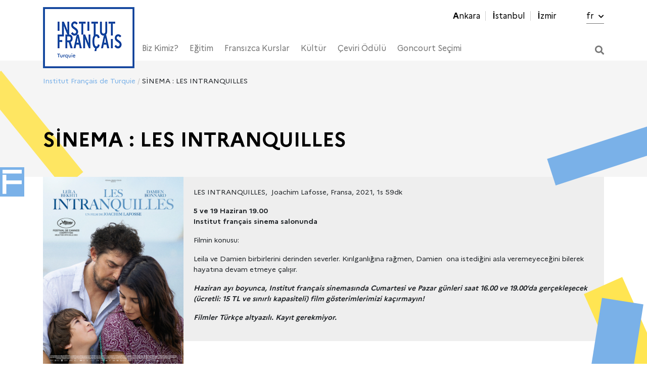

--- FILE ---
content_type: text/html; charset=UTF-8
request_url: https://www.ifturquie.org/etkinlik/sinema-les-intranquilles-2/
body_size: 18244
content:
<!doctype html>
<html lang="tr-TR">
<head>
<meta charset="UTF-8">
<meta name="viewport" content="width=device-width, initial-scale=1">
<link rel="profile" href="https://gmpg.org/xfn/11">
<link rel="stylesheet" href="https://use.fontawesome.com/releases/v5.0.13/css/all.css" integrity="sha384-DNOHZ68U8hZfKXOrtjWvjxusGo9WQnrNx2sqG0tfsghAvtVlRW3tvkXWZh58N9jp" crossorigin="anonymous">
<link rel="stylesheet" href="https://cdnjs.cloudflare.com/ajax/libs/jQuery.mmenu/6.1.8/jquery.mmenu.all.css" integrity="sha256-4ExdXKLnZVGl1rUhEn3OpfmkME/hWJxteiwl5k0I2q0=" crossorigin="anonymous" />
<title>SİNEMA : LES INTRANQUILLES &#8211; Institut Français de Turquie</title>
<meta name='robots' content='max-image-preview:large' />
<style>img:is([sizes="auto" i], [sizes^="auto," i]) { contain-intrinsic-size: 3000px 1500px }</style>
<link rel="alternate" hreflang="fr" href="https://www.ifturquie.org/fr/etkinlik/cinema-les-intranquilles-2/" />
<link rel="alternate" hreflang="tr" href="https://www.ifturquie.org/etkinlik/sinema-les-intranquilles-2/" />
<link rel="alternate" hreflang="x-default" href="https://www.ifturquie.org/etkinlik/sinema-les-intranquilles-2/" />
<link rel='dns-prefetch' href='//cdn.jsdelivr.net' />
<!-- <link rel='stylesheet' id='wp-block-library-css' href='https://www.ifturquie.org/wp-includes/css/dist/block-library/style.min.css?ver=6.8.3' type='text/css' media='all' /> -->
<link rel="stylesheet" type="text/css" href="//www.ifturquie.org/wp-content/cache/wpfc-minified/lns57j1h/43vux.css" media="all"/>
<style id='classic-theme-styles-inline-css' type='text/css'>
/*! This file is auto-generated */
.wp-block-button__link{color:#fff;background-color:#32373c;border-radius:9999px;box-shadow:none;text-decoration:none;padding:calc(.667em + 2px) calc(1.333em + 2px);font-size:1.125em}.wp-block-file__button{background:#32373c;color:#fff;text-decoration:none}
</style>
<!-- <link rel='stylesheet' id='h5ap-audioplayer-style-css' href='https://www.ifturquie.org/wp-content/plugins/html5-audio-player/build/blocks/audioplayer/view.css?ver=2.5.0' type='text/css' media='all' /> -->
<!-- <link rel='stylesheet' id='h5ap-radio-player-style-css' href='https://www.ifturquie.org/wp-content/plugins/html5-audio-player/build/blocks/radio-player/view.css?ver=2.5.0' type='text/css' media='all' /> -->
<!-- <link rel='stylesheet' id='bplugins-plyrio-css' href='https://www.ifturquie.org/wp-content/plugins/html5-audio-player/assets/css/plyr-v3.7.2.css?ver=3.7.2' type='text/css' media='all' /> -->
<link rel="stylesheet" type="text/css" href="//www.ifturquie.org/wp-content/cache/wpfc-minified/qhc362lz/43vux.css" media="all"/>
<style id='global-styles-inline-css' type='text/css'>
:root{--wp--preset--aspect-ratio--square: 1;--wp--preset--aspect-ratio--4-3: 4/3;--wp--preset--aspect-ratio--3-4: 3/4;--wp--preset--aspect-ratio--3-2: 3/2;--wp--preset--aspect-ratio--2-3: 2/3;--wp--preset--aspect-ratio--16-9: 16/9;--wp--preset--aspect-ratio--9-16: 9/16;--wp--preset--color--black: #000000;--wp--preset--color--cyan-bluish-gray: #abb8c3;--wp--preset--color--white: #ffffff;--wp--preset--color--pale-pink: #f78da7;--wp--preset--color--vivid-red: #cf2e2e;--wp--preset--color--luminous-vivid-orange: #ff6900;--wp--preset--color--luminous-vivid-amber: #fcb900;--wp--preset--color--light-green-cyan: #7bdcb5;--wp--preset--color--vivid-green-cyan: #00d084;--wp--preset--color--pale-cyan-blue: #8ed1fc;--wp--preset--color--vivid-cyan-blue: #0693e3;--wp--preset--color--vivid-purple: #9b51e0;--wp--preset--gradient--vivid-cyan-blue-to-vivid-purple: linear-gradient(135deg,rgba(6,147,227,1) 0%,rgb(155,81,224) 100%);--wp--preset--gradient--light-green-cyan-to-vivid-green-cyan: linear-gradient(135deg,rgb(122,220,180) 0%,rgb(0,208,130) 100%);--wp--preset--gradient--luminous-vivid-amber-to-luminous-vivid-orange: linear-gradient(135deg,rgba(252,185,0,1) 0%,rgba(255,105,0,1) 100%);--wp--preset--gradient--luminous-vivid-orange-to-vivid-red: linear-gradient(135deg,rgba(255,105,0,1) 0%,rgb(207,46,46) 100%);--wp--preset--gradient--very-light-gray-to-cyan-bluish-gray: linear-gradient(135deg,rgb(238,238,238) 0%,rgb(169,184,195) 100%);--wp--preset--gradient--cool-to-warm-spectrum: linear-gradient(135deg,rgb(74,234,220) 0%,rgb(151,120,209) 20%,rgb(207,42,186) 40%,rgb(238,44,130) 60%,rgb(251,105,98) 80%,rgb(254,248,76) 100%);--wp--preset--gradient--blush-light-purple: linear-gradient(135deg,rgb(255,206,236) 0%,rgb(152,150,240) 100%);--wp--preset--gradient--blush-bordeaux: linear-gradient(135deg,rgb(254,205,165) 0%,rgb(254,45,45) 50%,rgb(107,0,62) 100%);--wp--preset--gradient--luminous-dusk: linear-gradient(135deg,rgb(255,203,112) 0%,rgb(199,81,192) 50%,rgb(65,88,208) 100%);--wp--preset--gradient--pale-ocean: linear-gradient(135deg,rgb(255,245,203) 0%,rgb(182,227,212) 50%,rgb(51,167,181) 100%);--wp--preset--gradient--electric-grass: linear-gradient(135deg,rgb(202,248,128) 0%,rgb(113,206,126) 100%);--wp--preset--gradient--midnight: linear-gradient(135deg,rgb(2,3,129) 0%,rgb(40,116,252) 100%);--wp--preset--font-size--small: 13px;--wp--preset--font-size--medium: 20px;--wp--preset--font-size--large: 36px;--wp--preset--font-size--x-large: 42px;--wp--preset--spacing--20: 0.44rem;--wp--preset--spacing--30: 0.67rem;--wp--preset--spacing--40: 1rem;--wp--preset--spacing--50: 1.5rem;--wp--preset--spacing--60: 2.25rem;--wp--preset--spacing--70: 3.38rem;--wp--preset--spacing--80: 5.06rem;--wp--preset--shadow--natural: 6px 6px 9px rgba(0, 0, 0, 0.2);--wp--preset--shadow--deep: 12px 12px 50px rgba(0, 0, 0, 0.4);--wp--preset--shadow--sharp: 6px 6px 0px rgba(0, 0, 0, 0.2);--wp--preset--shadow--outlined: 6px 6px 0px -3px rgba(255, 255, 255, 1), 6px 6px rgba(0, 0, 0, 1);--wp--preset--shadow--crisp: 6px 6px 0px rgba(0, 0, 0, 1);}:where(.is-layout-flex){gap: 0.5em;}:where(.is-layout-grid){gap: 0.5em;}body .is-layout-flex{display: flex;}.is-layout-flex{flex-wrap: wrap;align-items: center;}.is-layout-flex > :is(*, div){margin: 0;}body .is-layout-grid{display: grid;}.is-layout-grid > :is(*, div){margin: 0;}:where(.wp-block-columns.is-layout-flex){gap: 2em;}:where(.wp-block-columns.is-layout-grid){gap: 2em;}:where(.wp-block-post-template.is-layout-flex){gap: 1.25em;}:where(.wp-block-post-template.is-layout-grid){gap: 1.25em;}.has-black-color{color: var(--wp--preset--color--black) !important;}.has-cyan-bluish-gray-color{color: var(--wp--preset--color--cyan-bluish-gray) !important;}.has-white-color{color: var(--wp--preset--color--white) !important;}.has-pale-pink-color{color: var(--wp--preset--color--pale-pink) !important;}.has-vivid-red-color{color: var(--wp--preset--color--vivid-red) !important;}.has-luminous-vivid-orange-color{color: var(--wp--preset--color--luminous-vivid-orange) !important;}.has-luminous-vivid-amber-color{color: var(--wp--preset--color--luminous-vivid-amber) !important;}.has-light-green-cyan-color{color: var(--wp--preset--color--light-green-cyan) !important;}.has-vivid-green-cyan-color{color: var(--wp--preset--color--vivid-green-cyan) !important;}.has-pale-cyan-blue-color{color: var(--wp--preset--color--pale-cyan-blue) !important;}.has-vivid-cyan-blue-color{color: var(--wp--preset--color--vivid-cyan-blue) !important;}.has-vivid-purple-color{color: var(--wp--preset--color--vivid-purple) !important;}.has-black-background-color{background-color: var(--wp--preset--color--black) !important;}.has-cyan-bluish-gray-background-color{background-color: var(--wp--preset--color--cyan-bluish-gray) !important;}.has-white-background-color{background-color: var(--wp--preset--color--white) !important;}.has-pale-pink-background-color{background-color: var(--wp--preset--color--pale-pink) !important;}.has-vivid-red-background-color{background-color: var(--wp--preset--color--vivid-red) !important;}.has-luminous-vivid-orange-background-color{background-color: var(--wp--preset--color--luminous-vivid-orange) !important;}.has-luminous-vivid-amber-background-color{background-color: var(--wp--preset--color--luminous-vivid-amber) !important;}.has-light-green-cyan-background-color{background-color: var(--wp--preset--color--light-green-cyan) !important;}.has-vivid-green-cyan-background-color{background-color: var(--wp--preset--color--vivid-green-cyan) !important;}.has-pale-cyan-blue-background-color{background-color: var(--wp--preset--color--pale-cyan-blue) !important;}.has-vivid-cyan-blue-background-color{background-color: var(--wp--preset--color--vivid-cyan-blue) !important;}.has-vivid-purple-background-color{background-color: var(--wp--preset--color--vivid-purple) !important;}.has-black-border-color{border-color: var(--wp--preset--color--black) !important;}.has-cyan-bluish-gray-border-color{border-color: var(--wp--preset--color--cyan-bluish-gray) !important;}.has-white-border-color{border-color: var(--wp--preset--color--white) !important;}.has-pale-pink-border-color{border-color: var(--wp--preset--color--pale-pink) !important;}.has-vivid-red-border-color{border-color: var(--wp--preset--color--vivid-red) !important;}.has-luminous-vivid-orange-border-color{border-color: var(--wp--preset--color--luminous-vivid-orange) !important;}.has-luminous-vivid-amber-border-color{border-color: var(--wp--preset--color--luminous-vivid-amber) !important;}.has-light-green-cyan-border-color{border-color: var(--wp--preset--color--light-green-cyan) !important;}.has-vivid-green-cyan-border-color{border-color: var(--wp--preset--color--vivid-green-cyan) !important;}.has-pale-cyan-blue-border-color{border-color: var(--wp--preset--color--pale-cyan-blue) !important;}.has-vivid-cyan-blue-border-color{border-color: var(--wp--preset--color--vivid-cyan-blue) !important;}.has-vivid-purple-border-color{border-color: var(--wp--preset--color--vivid-purple) !important;}.has-vivid-cyan-blue-to-vivid-purple-gradient-background{background: var(--wp--preset--gradient--vivid-cyan-blue-to-vivid-purple) !important;}.has-light-green-cyan-to-vivid-green-cyan-gradient-background{background: var(--wp--preset--gradient--light-green-cyan-to-vivid-green-cyan) !important;}.has-luminous-vivid-amber-to-luminous-vivid-orange-gradient-background{background: var(--wp--preset--gradient--luminous-vivid-amber-to-luminous-vivid-orange) !important;}.has-luminous-vivid-orange-to-vivid-red-gradient-background{background: var(--wp--preset--gradient--luminous-vivid-orange-to-vivid-red) !important;}.has-very-light-gray-to-cyan-bluish-gray-gradient-background{background: var(--wp--preset--gradient--very-light-gray-to-cyan-bluish-gray) !important;}.has-cool-to-warm-spectrum-gradient-background{background: var(--wp--preset--gradient--cool-to-warm-spectrum) !important;}.has-blush-light-purple-gradient-background{background: var(--wp--preset--gradient--blush-light-purple) !important;}.has-blush-bordeaux-gradient-background{background: var(--wp--preset--gradient--blush-bordeaux) !important;}.has-luminous-dusk-gradient-background{background: var(--wp--preset--gradient--luminous-dusk) !important;}.has-pale-ocean-gradient-background{background: var(--wp--preset--gradient--pale-ocean) !important;}.has-electric-grass-gradient-background{background: var(--wp--preset--gradient--electric-grass) !important;}.has-midnight-gradient-background{background: var(--wp--preset--gradient--midnight) !important;}.has-small-font-size{font-size: var(--wp--preset--font-size--small) !important;}.has-medium-font-size{font-size: var(--wp--preset--font-size--medium) !important;}.has-large-font-size{font-size: var(--wp--preset--font-size--large) !important;}.has-x-large-font-size{font-size: var(--wp--preset--font-size--x-large) !important;}
:where(.wp-block-post-template.is-layout-flex){gap: 1.25em;}:where(.wp-block-post-template.is-layout-grid){gap: 1.25em;}
:where(.wp-block-columns.is-layout-flex){gap: 2em;}:where(.wp-block-columns.is-layout-grid){gap: 2em;}
:root :where(.wp-block-pullquote){font-size: 1.5em;line-height: 1.6;}
</style>
<!-- <link rel='stylesheet' id='h5ap-public-css' href='https://www.ifturquie.org/wp-content/plugins/html5-audio-player/assets/css/style.css?ver=2.5.1' type='text/css' media='all' /> -->
<!-- <link rel='stylesheet' id='contact-form-7-css' href='https://www.ifturquie.org/wp-content/plugins/contact-form-7/includes/css/styles.css?ver=6.1.3' type='text/css' media='all' /> -->
<!-- <link rel='stylesheet' id='woocommerce-layout-css' href='https://www.ifturquie.org/wp-content/plugins/woocommerce/assets/css/woocommerce-layout.css?ver=10.3.7' type='text/css' media='all' /> -->
<link rel="stylesheet" type="text/css" href="//www.ifturquie.org/wp-content/cache/wpfc-minified/8av3b431/43vux.css" media="all"/>
<!-- <link rel='stylesheet' id='woocommerce-smallscreen-css' href='https://www.ifturquie.org/wp-content/plugins/woocommerce/assets/css/woocommerce-smallscreen.css?ver=10.3.7' type='text/css' media='only screen and (max-width: 768px)' /> -->
<link rel="stylesheet" type="text/css" href="//www.ifturquie.org/wp-content/cache/wpfc-minified/mbw9y9rg/43vux.css" media="only screen and (max-width: 768px)"/>
<!-- <link rel='stylesheet' id='woocommerce-general-css' href='https://www.ifturquie.org/wp-content/plugins/woocommerce/assets/css/woocommerce.css?ver=10.3.7' type='text/css' media='all' /> -->
<link rel="stylesheet" type="text/css" href="//www.ifturquie.org/wp-content/cache/wpfc-minified/8trre9wu/43vux.css" media="all"/>
<style id='woocommerce-inline-inline-css' type='text/css'>
.woocommerce form .form-row .required { visibility: visible; }
</style>
<!-- <link rel='stylesheet' id='qtip2css-css' href='https://www.ifturquie.org/wp-content/plugins/wordpress-tooltips/js/qtip2/jquery.qtip.min.css?ver=6.8.3' type='text/css' media='all' /> -->
<!-- <link rel='stylesheet' id='directorycss-css' href='https://www.ifturquie.org/wp-content/plugins/wordpress-tooltips/js/jdirectory/directory.min.css?ver=6.8.3' type='text/css' media='all' /> -->
<!-- <link rel='stylesheet' id='brands-styles-css' href='https://www.ifturquie.org/wp-content/plugins/woocommerce/assets/css/brands.css?ver=10.3.7' type='text/css' media='all' /> -->
<!-- <link rel='stylesheet' id='ifturquie-style-css' href='https://www.ifturquie.org/wp-content/themes/ifturquie/style.css?ver=7.1.6' type='text/css' media='all' /> -->
<!-- <link rel='stylesheet' id='stylev2-css' href='https://www.ifturquie.org/wp-content/themes/ifturquie/style_v2.css?ver=2.1.4' type='text/css' media='all' /> -->
<!-- <link rel='stylesheet' id='sergi-css' href='https://www.ifturquie.org/wp-content/themes/ifturquie/sergi.css?ver=2.1.1' type='text/css' media='all' /> -->
<link rel="stylesheet" type="text/css" href="//www.ifturquie.org/wp-content/cache/wpfc-minified/qa62kuug/43vux.css" media="all"/>
<link rel='stylesheet' id='featherlight-css' href='//cdn.jsdelivr.net/npm/featherlight@1.7.14/release/featherlight.min.css?ver=1.7.14' type='text/css' media='all' />
<!-- <link rel='stylesheet' id='popup_modal-css' href='https://www.ifturquie.org/wp-content/plugins/popup-modal/popup-modal.css?ver=6.8.3' type='text/css' media='all' /> -->
<link rel="stylesheet" type="text/css" href="//www.ifturquie.org/wp-content/cache/wpfc-minified/l1k8j4yt/43vux.css" media="all"/>
<script src='//www.ifturquie.org/wp-content/cache/wpfc-minified/9605bbox/43vux.js' type="text/javascript"></script>
<!-- <script type="text/javascript" src="https://www.ifturquie.org/wp-includes/js/jquery/jquery.min.js?ver=3.7.1" id="jquery-core-js"></script> -->
<!-- <script type="text/javascript" src="https://www.ifturquie.org/wp-includes/js/jquery/jquery-migrate.min.js?ver=3.4.1" id="jquery-migrate-js"></script> -->
<!-- <script type="text/javascript" src="https://www.ifturquie.org/wp-content/plugins/woocommerce/assets/js/jquery-blockui/jquery.blockUI.min.js?ver=2.7.0-wc.10.3.7" id="wc-jquery-blockui-js" data-wp-strategy="defer"></script> -->
<script type="text/javascript" id="wc-add-to-cart-js-extra">
/* <![CDATA[ */
var wc_add_to_cart_params = {"ajax_url":"\/wp-admin\/admin-ajax.php","wc_ajax_url":"\/?wc-ajax=%%endpoint%%","i18n_view_cart":"Sepetim","cart_url":"https:\/\/www.ifturquie.org\/sepet-2\/","is_cart":"","cart_redirect_after_add":"no"};
/* ]]> */
</script>
<script src='//www.ifturquie.org/wp-content/cache/wpfc-minified/d33jk4ld/43vux.js' type="text/javascript"></script>
<!-- <script type="text/javascript" src="https://www.ifturquie.org/wp-content/plugins/woocommerce/assets/js/frontend/add-to-cart.min.js?ver=10.3.7" id="wc-add-to-cart-js" data-wp-strategy="defer"></script> -->
<!-- <script type="text/javascript" src="https://www.ifturquie.org/wp-content/plugins/woocommerce/assets/js/js-cookie/js.cookie.min.js?ver=2.1.4-wc.10.3.7" id="wc-js-cookie-js" defer="defer" data-wp-strategy="defer"></script> -->
<script type="text/javascript" id="woocommerce-js-extra">
/* <![CDATA[ */
var woocommerce_params = {"ajax_url":"\/wp-admin\/admin-ajax.php","wc_ajax_url":"\/?wc-ajax=%%endpoint%%","i18n_password_show":"\u015eifreyi g\u00f6ster","i18n_password_hide":"\u015eifreyi gizle"};
/* ]]> */
</script>
<script src='//www.ifturquie.org/wp-content/cache/wpfc-minified/mjqq4ij4/43vux.js' type="text/javascript"></script>
<!-- <script type="text/javascript" src="https://www.ifturquie.org/wp-content/plugins/woocommerce/assets/js/frontend/woocommerce.min.js?ver=10.3.7" id="woocommerce-js" defer="defer" data-wp-strategy="defer"></script> -->
<!-- <script type="text/javascript" src="https://www.ifturquie.org/wp-content/plugins/wordpress-tooltips/js/qtip2/jquery.qtip.min.js?ver=6.8.3" id="qtip2js-js"></script> -->
<!-- <script type="text/javascript" src="https://www.ifturquie.org/wp-content/plugins/wordpress-tooltips/js/jdirectory/jquery.directory.min.js?ver=6.8.3" id="directoryjs-js"></script> -->
<!-- <script type="text/javascript" src="https://www.ifturquie.org/wp-content/plugins/js_composer/assets/js/vendors/woocommerce-add-to-cart.js?ver=8.4.1" id="vc_woocommerce-add-to-cart-js-js"></script> -->
<script></script><link rel="https://api.w.org/" href="https://www.ifturquie.org/wp-json/" /><link rel="canonical" href="https://www.ifturquie.org/etkinlik/sinema-les-intranquilles-2/" />
<link rel="alternate" title="oEmbed (JSON)" type="application/json+oembed" href="https://www.ifturquie.org/wp-json/oembed/1.0/embed?url=https%3A%2F%2Fwww.ifturquie.org%2Fetkinlik%2Fsinema-les-intranquilles-2%2F" />
<link rel="alternate" title="oEmbed (XML)" type="text/xml+oembed" href="https://www.ifturquie.org/wp-json/oembed/1.0/embed?url=https%3A%2F%2Fwww.ifturquie.org%2Fetkinlik%2Fsinema-les-intranquilles-2%2F&#038;format=xml" />
<style>
.mejs-container:has(.plyr) {
height: auto;
background: transparent
}
.mejs-container:has(.plyr) .mejs-controls {
display: none
}
.h5ap_all {
--shadow-color: 197deg 32% 65%;
border-radius: 6px;
box-shadow: 0px 0px 9.6px hsl(var(--shadow-color)/.36), 0 1.7px 1.9px 0px hsl(var(--shadow-color)/.36), 0 4.3px 1.8px -1.7px hsl(var(--shadow-color)/.36), -0.1px 10.6px 11.9px -2.5px hsl(var(--shadow-color)/.36);
margin: 16px auto;
}
.h5ap_single_button {
height: 5050;
}
</style>
<style>
span.h5ap_single_button {
display: inline-flex;
justify-content: center;
align-items: center;
}
.h5ap_single_button span {
line-height: 0;
}
span#h5ap_single_button span svg {
cursor: pointer;
}
#skin_default .plyr__control,
#skin_default .plyr__time {
color: #4f5b5f			}
#skin_default .plyr__control:hover {
background: #1aafff;
color: #f5f5f5			}
#skin_default .plyr__controls {
background: #f5f5f5			}
#skin_default .plyr__controls__item input {
color: #1aafff			}
.plyr {
--plyr-color-main: #4f5b5f			}
/* Custom Css */
</style>
<meta name="generator" content="WPML ver:4.8.6 stt:4,53;" />
<script type="text/javascript">	
if(typeof jQuery=='undefined')
{
document.write('<'+'script src="https://www.ifturquie.org/wp-content/plugins//wordpress-tooltips/js/qtip/jquery.js" type="text/javascript"></'+'script>');
}
</script>
<script type="text/javascript">
function toolTips(whichID,theTipContent)
{
theTipContent = theTipContent.replace('[[[[[','');
theTipContent = theTipContent.replace(']]]]]','');
theTipContent = theTipContent.replace('@@@@','');
theTipContent = theTipContent.replace('####','');
theTipContent = theTipContent.replace('%%%%','');
theTipContent = theTipContent.replace('//##','');
theTipContent = theTipContent.replace('##]]','');
jQuery(whichID).qtip
(
{
content:
{
text:theTipContent,
},
style:
{
classes:' qtip-dark wordpress-tooltip-free qtip-rounded qtip-shadow '
},
position:
{
viewport: jQuery(window),
my: 'bottom center',
at: 'top center'
},
show:'mouseover',
hide: { fixed: true, delay: 200 }
}
)
}
</script>
<style type="text/css">
.tooltips_table .tooltipsall
{
border-bottom:none !important;
}
.tooltips_table span {
color: inherit !important;
}
.qtip-content .tooltipsall
{
border-bottom:none !important;
color: inherit !important;
}
.tooltipsincontent
{
border-bottom:2px dotted #888;	
}
.tooltipsPopupCreditLink a
{
color:gray;
}	
</style>
<style type="text/css">
.navitems a
{
text-decoration: none !important;
}
</style>
<noscript><style>.woocommerce-product-gallery{ opacity: 1 !important; }</style></noscript>
<!-- Meta Pixel Code -->
<script type='text/javascript'>
!function(f,b,e,v,n,t,s){if(f.fbq)return;n=f.fbq=function(){n.callMethod?
n.callMethod.apply(n,arguments):n.queue.push(arguments)};if(!f._fbq)f._fbq=n;
n.push=n;n.loaded=!0;n.version='2.0';n.queue=[];t=b.createElement(e);t.async=!0;
t.src=v;s=b.getElementsByTagName(e)[0];s.parentNode.insertBefore(t,s)}(window,
document,'script','https://connect.facebook.net/en_US/fbevents.js?v=next');
</script>
<!-- End Meta Pixel Code -->
<script type='text/javascript'>
var url = window.location.origin + '?ob=open-bridge';
fbq('set', 'openbridge', '1118647464972627', url);
</script>
<script type='text/javascript'>fbq('init', '1118647464972627', {}, {
"agent": "wordpress-6.8.3-3.0.16"
})</script><script type='text/javascript'>
fbq('track', 'PageView', []);
</script>
<!-- Meta Pixel Code -->
<noscript>
<img height="1" width="1" style="display:none" alt="fbpx"
src="https://www.facebook.com/tr?id=1118647464972627&ev=PageView&noscript=1" />
</noscript>
<!-- End Meta Pixel Code -->
<meta name="generator" content="Powered by WPBakery Page Builder - drag and drop page builder for WordPress."/>
<style type="text/css">.heading{width:10sec;}</style><link rel="icon" href="https://www.ifturquie.org/wp-content/uploads/2022/12/cropped-IF_Favicon-32x32.jpg" sizes="32x32" />
<link rel="icon" href="https://www.ifturquie.org/wp-content/uploads/2022/12/cropped-IF_Favicon-192x192.jpg" sizes="192x192" />
<link rel="apple-touch-icon" href="https://www.ifturquie.org/wp-content/uploads/2022/12/cropped-IF_Favicon-180x180.jpg" />
<meta name="msapplication-TileImage" content="https://www.ifturquie.org/wp-content/uploads/2022/12/cropped-IF_Favicon-270x270.jpg" />
<style type="text/css" id="wp-custom-css">
.hr h4
{
text-align: center;
}		</style>
<noscript><style> .wpb_animate_when_almost_visible { opacity: 1; }</style></noscript>    <script src="https://cdnjs.cloudflare.com/ajax/libs/jQuery.mmenu/6.1.8/jquery.mmenu.all.js"></script>
<script type="text/javascript">
jQuery(function ($) {
$('#kurslar').click(function(e) {
e.preventDefault();
if($('#kurslarpopup').hasClass('opened')){
$('#kurslarpopup').removeClass('opened');
} else {
$('#kurslarpopup').addClass('opened');
}
});
$('#diplomalar').click(function(e) {
e.preventDefault();
if($('#diplomalarpopup').hasClass('opened')){
$('#diplomalarpopup').removeClass('opened');
} else {
$('#diplomalarpopup').addClass('opened');
}
});
/*            $('li.kutuphaneler a').click(function(e) {
e.preventDefault();
if($('#kutuphanelerpopup').hasClass('opened')){
$('#kutuphanelerpopup').removeClass('opened');
} else {
$('#kutuphanelerpopup').addClass('opened');
}
});*/
$('.closepopup').click(function(e) {
e.preventDefault();
$('#kurslarpopup').removeClass('opened');
$('#diplomalarpopup').removeClass('opened');
$('#kutuphanelerpopup').removeClass('opened');
});
if($(window).width()<576) {
$('.home-slider').height($(window).height());
}
});
</script>
<style>
@media (max-width: 575.98px) {
.vc_custom_heading {
padding-left:20px !important;
}
}
</style>
<!-- <link rel='stylesheet' id='ifturquie-new-styles'  href='https://www.ifturquie.org/wp-content/themes/ifturquie/new-styles.css?ver=836556661' type='text/css' media='all' /> -->
<link rel="stylesheet" type="text/css" href="//www.ifturquie.org/wp-content/cache/wpfc-minified/88iwcrqv/43vux.css" media="all"/>
<!-- Begin Linktree conversion tracking code -->
<script>
(function (l, i, n, k, t, r, ee) {
l[t] = l[t] || function () { (l[t].q = l[t].q || []).push(arguments) },
l[t].l = 1 * new Date(); r = i.createElement(n); ee = i.getElementsByTagName(n)[0];
r.async = 1; r.src = k; ee.parentNode.insertBefore(r, ee)
})
(window, document, 'script', 'https://assets.production.linktr.ee/ltpixel/ltpix.min.js?t=' + 864e5*Math.ceil(new Date/864e5), 'lti')
</script>
<script>
lti('init', 'LTU-f440a39d-4910-4640-94d5-fa67140fea49')
lti('pageloaded')
</script>
<!-- End Linktree conversion tracking code -->
<meta name="facebook-domain-verification" content="8imeuob8fyz9lg45rcmwrhl46bfu7z" />
<!-- Google Tag Manager -->
<script>(function(w,d,s,l,i){w[l]=w[l]||[];w[l].push({'gtm.start':
new Date().getTime(),event:'gtm.js'});var f=d.getElementsByTagName(s)[0],
j=d.createElement(s),dl=l!='dataLayer'?'&l='+l:'';j.async=true;j.src=
'https://www.googletagmanager.com/gtm.js?id='+i+dl;f.parentNode.insertBefore(j,f);
})(window,document,'script','dataLayer','GTM-5JB66XLW');</script>
<!-- End Google Tag Manager -->
</head>
<body data-rsssl=1 class="wp-singular etkinlik-template-default single single-etkinlik postid-23746 wp-custom-logo wp-theme-ifturquie theme-ifturquie woocommerce-no-js no-sidebar lang-tr wpb-js-composer js-comp-ver-8.4.1 vc_responsive">
<!-- Google Tag Manager (noscript) -->
<noscript><iframe src="https://www.googletagmanager.com/ns.html?id=GTM-5JB66XLW"
height="0" width="0" style="display:none;visibility:hidden"></iframe></noscript>
<!-- End Google Tag Manager (noscript) -->
<div id="sticky-container">
<a id="sticky-tab"><img src="https://www.ifturquie.org/wp-content/themes/ifturquie/assets/img/f-pikto.png" class="pikto-f"></a>
<div id="sticky-menu">
<h2>Fransızca Kursları<br/><hr style="height:1px; border:0; width: 100%; background: rgba(255,255,255,.5); margin-bottom:0;"/></h2>
<ul>
<li><a href="https://www.ifturquie.org/ankara/kurslar/">ANKARA</a></li>
<li><a href="https://www.ifturquie.org/istanbul/kurslar/">İSTANBUL</a></li>
<li><a href="https://www.ifturquie.org/izmir/kurslar/">İZMİR</a></li>
</ul>
</div>
</div>
<div id="page" class="site">
<header>
<div class="container">
<div class="row flex-sm-wrap flex-md-nowrap justify-content-between align-items-center">
<div class="col-sm-12 col-md-12 col-lg-12">
<nav class="top-menu">
<ul>
<li id="menu-item-24" class="menu-item menu-item-type-post_type menu-item-object-page menu-item-24"><a href="https://www.ifturquie.org/ankara/">Ankara</a></li>
<li id="menu-item-16920" class="menu-item menu-item-type-post_type menu-item-object-page menu-item-16920"><a href="https://www.ifturquie.org/istanbul/">İstanbul</a></li>
<li id="menu-item-22" class="menu-item menu-item-type-post_type menu-item-object-page menu-item-22"><a href="https://www.ifturquie.org/izmir/">İzmir</a></li>
<li>
<a class="language" href="https://www.ifturquie.org/fr/etkinlik/cinema-les-intranquilles-2/">fr <i class="fas fa-chevron-down"></i></a>                            </li>
</ul>
</nav>
<nav class="main-menu">
<a href="https://www.ifturquie.org" class="logo">
<img src="https://www.ifturquie.org/wp-content/themes/ifturquie/assets/img/new/logo-new.png" alt="  SİNEMA : LES INTRANQUILLES" />
</a>
<div class="menu-ana-menu-container"><ul id="primary-menu" class="menu"><li id="menu-item-46" class="menu-item menu-item-type-post_type menu-item-object-page menu-item-has-children menu-item-46"><a href="https://www.ifturquie.org/biz-kimiz/">Biz Kimiz?</a>
<ul class="sub-menu">
<li id="menu-item-210" class="menu-item menu-item-type-post_type menu-item-object-page menu-item-210"><a href="https://www.ifturquie.org/biz-kimiz/gorev-ve-etkinlikler/">Görev ve Etkinlikler</a></li>
<li id="menu-item-1967" class="menu-item menu-item-type-post_type menu-item-object-page menu-item-1967"><a href="https://www.ifturquie.org/biz-kimiz/haberler/">Haberler</a></li>
<li id="menu-item-349" class="menu-item menu-item-type-post_type menu-item-object-page menu-item-349"><a href="https://www.ifturquie.org/biz-kimiz/ekip/">Ekip</a></li>
<li id="menu-item-365" class="menu-item menu-item-type-post_type menu-item-object-page menu-item-365"><a href="https://www.ifturquie.org/biz-kimiz/pratik-bilgiler/">Pratik Bilgiler</a></li>
<li id="menu-item-364" class="menu-item menu-item-type-post_type menu-item-object-page menu-item-364"><a href="https://www.ifturquie.org/biz-kimiz/is-ve-staj-olanaklari/">İş ve Staj Olanakları</a></li>
<li id="menu-item-16620" class="menu-item menu-item-type-post_type menu-item-object-page menu-item-16620"><a href="https://www.ifturquie.org/biz-kimiz/basin-odasi/">Basın Odası</a></li>
<li id="menu-item-43" class="menu-item menu-item-type-post_type menu-item-object-page menu-item-has-children menu-item-43"><a href="https://www.ifturquie.org/isbirligi/">İşbirliği</a>
<ul class="sub-menu">
<li id="menu-item-24783" class="menu-item menu-item-type-post_type menu-item-object-page menu-item-24783"><a href="https://www.ifturquie.org/fransizca-ve-egitim/egitsel-dilbilimsel-isbirlik/">Eğitsel ve dilbilimsel işbirliği</a></li>
<li id="menu-item-8965" class="menu-item menu-item-type-post_type menu-item-object-page menu-item-8965"><a href="https://www.ifturquie.org/isbirligi/bilimsel-isbirligi/">Bilimsel İşbirliği</a></li>
<li id="menu-item-9145" class="menu-item menu-item-type-post_type menu-item-object-page menu-item-9145"><a href="https://www.ifturquie.org/isbirligi/kulturel-isbirligi/">Kültürel İşbirliği</a></li>
</ul>
</li>
</ul>
</li>
<li id="menu-item-45" class="menu-item menu-item-type-post_type menu-item-object-page menu-item-has-children menu-item-45"><a href="https://www.ifturquie.org/fransizca-ve-egitim/">Eğitim</a>
<ul class="sub-menu">
<li id="menu-item-24782" class="menu-item menu-item-type-post_type menu-item-object-page menu-item-24782"><a href="https://www.ifturquie.org/fransizca-ve-egitim/egitsel-dilbilimsel-isbirlik/">Eğitsel ve dilbilimsel çift yönlü işbirliği</a></li>
<li id="menu-item-44" class="menu-item menu-item-type-post_type menu-item-object-page menu-item-has-children menu-item-44"><a href="https://www.ifturquie.org/fransada-egitim/">Fransa’da Eğitim</a>
<ul class="sub-menu">
<li id="menu-item-445" class="menu-item menu-item-type-post_type menu-item-object-page menu-item-445"><a href="https://www.ifturquie.org/fransada-egitim/campusfrance/">Campus France Türkiye</a></li>
<li id="menu-item-444" class="menu-item menu-item-type-post_type menu-item-object-page menu-item-444"><a href="https://www.ifturquie.org/fransada-egitim/france-alumni/">France Alumni</a></li>
<li id="menu-item-467" class="menu-item menu-item-type-post_type menu-item-object-page menu-item-has-children menu-item-467"><a href="https://www.ifturquie.org/fransada-egitim/burslar/">Burslar</a>
<ul class="sub-menu">
<li id="menu-item-466" class="menu-item menu-item-type-post_type menu-item-object-page menu-item-466"><a href="https://www.ifturquie.org/fransada-egitim/burslar/lisans/">Lisans</a></li>
<li id="menu-item-465" class="menu-item menu-item-type-post_type menu-item-object-page menu-item-465"><a href="https://www.ifturquie.org/fransada-egitim/burslar/master/">Master</a></li>
<li id="menu-item-483" class="menu-item menu-item-type-post_type menu-item-object-page menu-item-483"><a href="https://www.ifturquie.org/fransada-egitim/burslar/doktora/">Doktora / Post-Doktora / Araştırmacılar</a></li>
<li id="menu-item-22062" class="menu-item menu-item-type-post_type menu-item-object-page menu-item-22062"><a href="https://www.ifturquie.org/fransada-egitim/burslar/fransizca-ogretmenleri-fle-ve-dnl/">Fransızca öğretmenleri, FLE ve DNL</a></li>
</ul>
</li>
</ul>
</li>
<li id="menu-item-80" class="menu-item menu-item-type-post_type menu-item-object-page menu-item-80"><a href="https://www.ifturquie.org/fransizca-ve-egitim/yarisma-ve-etkinlikler/">Yarışma ve Etkinlikler</a></li>
<li id="menu-item-79" class="menu-item menu-item-type-post_type menu-item-object-page menu-item-79"><a href="https://www.ifturquie.org/fransizca-ve-egitim/formasyon/">Formasyon</a></li>
<li id="menu-item-25675" class="menu-item menu-item-type-post_type menu-item-object-kaynak menu-item-25675"><a href="https://www.ifturquie.org/kaynak/ogretmenler-icin-kaynaklar/">Öğretmenler için Kaynaklar</a></li>
<li id="menu-item-77" class="menu-item menu-item-type-post_type menu-item-object-page menu-item-77"><a href="https://www.ifturquie.org/fransizca-ve-egitim/alliance-francaise/">Alliance Française</a></li>
<li id="menu-item-76" class="menu-item menu-item-type-post_type menu-item-object-page menu-item-76"><a href="https://www.ifturquie.org/fransizca-ve-egitim/fransiz-egitim-kurumlari/">Fransız Eğitim Kurumları</a></li>
<li id="menu-item-75" class="menu-item menu-item-type-post_type menu-item-object-page menu-item-75"><a href="https://www.ifturquie.org/fransizca-ve-egitim/franceducation-etiketli-okullar/">FrancÉducation Etiketli Okullar</a></li>
<li id="menu-item-74" class="menu-item menu-item-type-post_type menu-item-object-page menu-item-74"><a href="https://www.ifturquie.org/fransizca-ve-egitim/galatasaray-universitesi/">Galatasaray Üniversitesi</a></li>
<li id="menu-item-73" class="menu-item menu-item-type-post_type menu-item-object-page menu-item-73"><a href="https://www.ifturquie.org/fransizca-ve-egitim/turkiyede-egitim/">Türkiye’de Eğitim</a></li>
<li id="menu-item-23040" class="menu-item menu-item-type-post_type menu-item-object-page menu-item-23040"><a href="https://www.ifturquie.org/fransizca-haritasi/">Fransızca Haritası</a></li>
</ul>
</li>
<li id="menu-item-17003" class="menu-item menu-item-type-custom menu-item-object-custom menu-item-has-children menu-item-17003"><a href="#0">Fransızca Kurslar</a>
<ul class="sub-menu">
<li id="menu-item-17004" class="menu-item menu-item-type-custom menu-item-object-custom menu-item-17004"><a href="/ankara/kurslar">Ankara</a></li>
<li id="menu-item-17005" class="menu-item menu-item-type-custom menu-item-object-custom menu-item-17005"><a href="/istanbul/kurslar">İstanbul</a></li>
<li id="menu-item-17006" class="menu-item menu-item-type-custom menu-item-object-custom menu-item-17006"><a href="/izmir/kurslar">İzmir</a></li>
</ul>
</li>
<li id="menu-item-42" class="menu-item menu-item-type-post_type menu-item-object-page menu-item-has-children menu-item-42"><a href="https://www.ifturquie.org/etkinlik-takvimi/">Kültür</a>
<ul class="sub-menu">
<li id="menu-item-36199" class="menu-item menu-item-type-post_type menu-item-object-page menu-item-36199"><a href="https://www.ifturquie.org/deniz-villalari/">Deniz Villaları</a></li>
<li id="menu-item-34666" class="menu-item menu-item-type-post_type menu-item-object-page menu-item-34666"><a href="https://www.ifturquie.org/cafe-turc-podcast/">Café Turc podcast</a></li>
<li id="menu-item-18929" class="menu-item menu-item-type-post_type menu-item-object-page menu-item-18929"><a href="https://www.ifturquie.org/acik-kartlar/">Açık Kartlar</a></li>
<li id="menu-item-18260" class="menu-item menu-item-type-post_type menu-item-object-page menu-item-18260"><a href="https://www.ifturquie.org/fransizsinemasihaftasi/">Fransız Sinema Haftası</a></li>
<li id="menu-item-18104" class="menu-item menu-item-type-custom menu-item-object-custom menu-item-18104"><a href="/sergiler">Çevrim içi Sergiler</a></li>
<li id="menu-item-27371" class="menu-item menu-item-type-post_type menu-item-object-page menu-item-27371"><a href="https://www.ifturquie.org/umut-notalari/">Umut Notaları</a></li>
<li id="menu-item-31517" class="menu-item menu-item-type-post_type menu-item-object-page menu-item-31517"><a href="https://www.ifturquie.org/tamart/">TamArt</a></li>
</ul>
</li>
<li id="menu-item-16530" class="menu-item menu-item-type-post_type menu-item-object-page menu-item-16530"><a href="https://www.ifturquie.org/fransizca-ceviri-odulu/">Çeviri Ödülü</a></li>
<li id="menu-item-29757" class="menu-item menu-item-type-post_type menu-item-object-page menu-item-29757"><a href="https://www.ifturquie.org/goncourt-secimi/">Goncourt Seçimi</a></li>
</ul></div>                        <a href="#mobilmenu" class="menu-toggle"><i class="fas fa-bars"></i></a>
<a href="#0" class="search-icon"><i class="fas fa-search"></i></a>
</nav>
<nav id="mobilmenu">
<div class="menu-ana-menu-container"><ul id="primary-menu" class="menu"><li class="menu-item menu-item-type-post_type menu-item-object-page menu-item-has-children menu-item-46"><a href="https://www.ifturquie.org/biz-kimiz/">Biz Kimiz?</a>
<ul class="sub-menu">
<li class="menu-item menu-item-type-post_type menu-item-object-page menu-item-210"><a href="https://www.ifturquie.org/biz-kimiz/gorev-ve-etkinlikler/">Görev ve Etkinlikler</a></li>
<li class="menu-item menu-item-type-post_type menu-item-object-page menu-item-1967"><a href="https://www.ifturquie.org/biz-kimiz/haberler/">Haberler</a></li>
<li class="menu-item menu-item-type-post_type menu-item-object-page menu-item-349"><a href="https://www.ifturquie.org/biz-kimiz/ekip/">Ekip</a></li>
<li class="menu-item menu-item-type-post_type menu-item-object-page menu-item-365"><a href="https://www.ifturquie.org/biz-kimiz/pratik-bilgiler/">Pratik Bilgiler</a></li>
<li class="menu-item menu-item-type-post_type menu-item-object-page menu-item-364"><a href="https://www.ifturquie.org/biz-kimiz/is-ve-staj-olanaklari/">İş ve Staj Olanakları</a></li>
<li class="menu-item menu-item-type-post_type menu-item-object-page menu-item-16620"><a href="https://www.ifturquie.org/biz-kimiz/basin-odasi/">Basın Odası</a></li>
<li class="menu-item menu-item-type-post_type menu-item-object-page menu-item-has-children menu-item-43"><a href="https://www.ifturquie.org/isbirligi/">İşbirliği</a>
<ul class="sub-menu">
<li class="menu-item menu-item-type-post_type menu-item-object-page menu-item-24783"><a href="https://www.ifturquie.org/fransizca-ve-egitim/egitsel-dilbilimsel-isbirlik/">Eğitsel ve dilbilimsel işbirliği</a></li>
<li class="menu-item menu-item-type-post_type menu-item-object-page menu-item-8965"><a href="https://www.ifturquie.org/isbirligi/bilimsel-isbirligi/">Bilimsel İşbirliği</a></li>
<li class="menu-item menu-item-type-post_type menu-item-object-page menu-item-9145"><a href="https://www.ifturquie.org/isbirligi/kulturel-isbirligi/">Kültürel İşbirliği</a></li>
</ul>
</li>
</ul>
</li>
<li class="menu-item menu-item-type-post_type menu-item-object-page menu-item-has-children menu-item-45"><a href="https://www.ifturquie.org/fransizca-ve-egitim/">Eğitim</a>
<ul class="sub-menu">
<li class="menu-item menu-item-type-post_type menu-item-object-page menu-item-24782"><a href="https://www.ifturquie.org/fransizca-ve-egitim/egitsel-dilbilimsel-isbirlik/">Eğitsel ve dilbilimsel çift yönlü işbirliği</a></li>
<li class="menu-item menu-item-type-post_type menu-item-object-page menu-item-has-children menu-item-44"><a href="https://www.ifturquie.org/fransada-egitim/">Fransa’da Eğitim</a>
<ul class="sub-menu">
<li class="menu-item menu-item-type-post_type menu-item-object-page menu-item-445"><a href="https://www.ifturquie.org/fransada-egitim/campusfrance/">Campus France Türkiye</a></li>
<li class="menu-item menu-item-type-post_type menu-item-object-page menu-item-444"><a href="https://www.ifturquie.org/fransada-egitim/france-alumni/">France Alumni</a></li>
<li class="menu-item menu-item-type-post_type menu-item-object-page menu-item-has-children menu-item-467"><a href="https://www.ifturquie.org/fransada-egitim/burslar/">Burslar</a>
<ul class="sub-menu">
<li class="menu-item menu-item-type-post_type menu-item-object-page menu-item-466"><a href="https://www.ifturquie.org/fransada-egitim/burslar/lisans/">Lisans</a></li>
<li class="menu-item menu-item-type-post_type menu-item-object-page menu-item-465"><a href="https://www.ifturquie.org/fransada-egitim/burslar/master/">Master</a></li>
<li class="menu-item menu-item-type-post_type menu-item-object-page menu-item-483"><a href="https://www.ifturquie.org/fransada-egitim/burslar/doktora/">Doktora / Post-Doktora / Araştırmacılar</a></li>
<li class="menu-item menu-item-type-post_type menu-item-object-page menu-item-22062"><a href="https://www.ifturquie.org/fransada-egitim/burslar/fransizca-ogretmenleri-fle-ve-dnl/">Fransızca öğretmenleri, FLE ve DNL</a></li>
</ul>
</li>
</ul>
</li>
<li class="menu-item menu-item-type-post_type menu-item-object-page menu-item-80"><a href="https://www.ifturquie.org/fransizca-ve-egitim/yarisma-ve-etkinlikler/">Yarışma ve Etkinlikler</a></li>
<li class="menu-item menu-item-type-post_type menu-item-object-page menu-item-79"><a href="https://www.ifturquie.org/fransizca-ve-egitim/formasyon/">Formasyon</a></li>
<li class="menu-item menu-item-type-post_type menu-item-object-kaynak menu-item-25675"><a href="https://www.ifturquie.org/kaynak/ogretmenler-icin-kaynaklar/">Öğretmenler için Kaynaklar</a></li>
<li class="menu-item menu-item-type-post_type menu-item-object-page menu-item-77"><a href="https://www.ifturquie.org/fransizca-ve-egitim/alliance-francaise/">Alliance Française</a></li>
<li class="menu-item menu-item-type-post_type menu-item-object-page menu-item-76"><a href="https://www.ifturquie.org/fransizca-ve-egitim/fransiz-egitim-kurumlari/">Fransız Eğitim Kurumları</a></li>
<li class="menu-item menu-item-type-post_type menu-item-object-page menu-item-75"><a href="https://www.ifturquie.org/fransizca-ve-egitim/franceducation-etiketli-okullar/">FrancÉducation Etiketli Okullar</a></li>
<li class="menu-item menu-item-type-post_type menu-item-object-page menu-item-74"><a href="https://www.ifturquie.org/fransizca-ve-egitim/galatasaray-universitesi/">Galatasaray Üniversitesi</a></li>
<li class="menu-item menu-item-type-post_type menu-item-object-page menu-item-73"><a href="https://www.ifturquie.org/fransizca-ve-egitim/turkiyede-egitim/">Türkiye’de Eğitim</a></li>
<li class="menu-item menu-item-type-post_type menu-item-object-page menu-item-23040"><a href="https://www.ifturquie.org/fransizca-haritasi/">Fransızca Haritası</a></li>
</ul>
</li>
<li class="menu-item menu-item-type-custom menu-item-object-custom menu-item-has-children menu-item-17003"><a href="#0">Fransızca Kurslar</a>
<ul class="sub-menu">
<li class="menu-item menu-item-type-custom menu-item-object-custom menu-item-17004"><a href="/ankara/kurslar">Ankara</a></li>
<li class="menu-item menu-item-type-custom menu-item-object-custom menu-item-17005"><a href="/istanbul/kurslar">İstanbul</a></li>
<li class="menu-item menu-item-type-custom menu-item-object-custom menu-item-17006"><a href="/izmir/kurslar">İzmir</a></li>
</ul>
</li>
<li class="menu-item menu-item-type-post_type menu-item-object-page menu-item-has-children menu-item-42"><a href="https://www.ifturquie.org/etkinlik-takvimi/">Kültür</a>
<ul class="sub-menu">
<li class="menu-item menu-item-type-post_type menu-item-object-page menu-item-36199"><a href="https://www.ifturquie.org/deniz-villalari/">Deniz Villaları</a></li>
<li class="menu-item menu-item-type-post_type menu-item-object-page menu-item-34666"><a href="https://www.ifturquie.org/cafe-turc-podcast/">Café Turc podcast</a></li>
<li class="menu-item menu-item-type-post_type menu-item-object-page menu-item-18929"><a href="https://www.ifturquie.org/acik-kartlar/">Açık Kartlar</a></li>
<li class="menu-item menu-item-type-post_type menu-item-object-page menu-item-18260"><a href="https://www.ifturquie.org/fransizsinemasihaftasi/">Fransız Sinema Haftası</a></li>
<li class="menu-item menu-item-type-custom menu-item-object-custom menu-item-18104"><a href="/sergiler">Çevrim içi Sergiler</a></li>
<li class="menu-item menu-item-type-post_type menu-item-object-page menu-item-27371"><a href="https://www.ifturquie.org/umut-notalari/">Umut Notaları</a></li>
<li class="menu-item menu-item-type-post_type menu-item-object-page menu-item-31517"><a href="https://www.ifturquie.org/tamart/">TamArt</a></li>
</ul>
</li>
<li class="menu-item menu-item-type-post_type menu-item-object-page menu-item-16530"><a href="https://www.ifturquie.org/fransizca-ceviri-odulu/">Çeviri Ödülü</a></li>
<li class="menu-item menu-item-type-post_type menu-item-object-page menu-item-29757"><a href="https://www.ifturquie.org/goncourt-secimi/">Goncourt Seçimi</a></li>
</ul></div>
</nav>
</div>
</div>
</div>
</header>
<div class="search-content">
<form role="search" method="get" id="searchform" class="searchform" action="https://www.ifturquie.org/">
<div>
<input type="text" value="" name="s" id="s" />
<input type="submit" id="searchsubmit" value="Ara" />
</div>
</form>
</div>
<script type="text/javascript">
(function($){
$('.search-icon, .search-button-mobile').on('click', function(e){
e.preventDefault();
if($('.search-content').hasClass('active')){
$('.search-content').removeClass('active');
}else{
$('.search-content').addClass('active');
}
});
})(jQuery);
</script>
<div id="content" class="site-content">
<div id="primary" class="content-area">
<main id="main" class="site-main">
<div class="new-breadcrumb">
<div class="container">
<div class="row flex-sm-wrap flex-md-nowrap justify-content-between align-items-center">
<div class="col-sm-12 col-md-12 col-lg-12">
<nav id="breadcrumb-menu">
<ul>
<li><a href="https://www.ifturquie.org">Institut Français de Turquie</a></li>
<li>SİNEMA : LES INTRANQUILLES</li>
</ul>
</nav>
</div>
</div>
</div>
</div>
<div class="new-page-title" style="margin-bottom:0">
<div class="container">
<div class="row flex-sm-wrap flex-md-nowrap justify-content-between align-items-center">
<div class="col-sm-12 col-md-12 col-lg-12">
<h1><span>SİNEMA : LES INTRANQUILLES</span></h1>
</div>
</div>
</div>
</div>
<!--            <div id="fullwidth_header" style="background-image:url('/wp-content/uploads/2019/03/FK_Header-başlıklar_etkinlikler-1.jpg');">
<div class="container_1110" style="display: table; height:100%;">
<h2 class="title">ETKİNLİK TAKVİMİ</h2>
<h2 class="title">AGENDA CULTUREL</h2>
</div>
</div>-->
<!--
<div class="etkinlik_green_bar">
<div class="container_1110">
<br />
<h2 style="color:#fff; font-size:24px; width:75%;">SİNEMA : LES INTRANQUILLES</h2>
<div class="etkinlik_category">
<strong style="font-size:24px; color:#fff;">Dans la salle de cinéma de l’Institut français</strong>
</div>
</div>
</div>
-->
<div class="container">
<div class="row flex-sm-wrap flex-md-nowrap justify-content-between no-gutters">
<div class="col-sm-12 col-md-3 col-lg-3">
<div><img src="https://www.ifturquie.org/wp-content/uploads/2022/06/0431021.jpg" alt="" class="etkinlik_image_page_image" /></div>                    <div class="etkinlik_image_bottom_text">
<strong>Dans la salle de cinéma de l’Institut français</strong><br />
05.06.2022 - 19:00<br/>
<br />
<p>Istiklal Caddesi No°4, 34435, Beyoğlu.</p>
<div>
</div>
</div>
</div>
<div class="col-sm-12 col-md-9 col-lg-9">
<div style="background: #eeeeee; padding: 20px; word-wrap: break-word;">
<p>LES INTRANQUILLES,  Joachim Lafosse, Fransa, 2021, 1s 59dk</p>
<p><strong>5 ve 19 Haziran 19.00</strong><br />
<strong>Institut français sinema salonunda</strong></p>
<p>Filmin konusu:</p>
<p>Leila ve Damien birbirlerini derinden severler. Kırılganlığına rağmen, Damien  ona istediğini asla veremeyeceğini bilerek hayatına devam etmeye çalışır.</p>
<p><strong><em>Haziran ayı boyunca, Institut français sinemasında Cumartesi ve Pazar günleri saat 16.00 ve 19.00’da gerçekleşecek (ücretli: 15 TL ve sınırlı kapasiteli) film gösterimlerimizi kaçırmayın!</em></strong></p>
<p><strong><em>Filmler Türkçe altyazılı. Kayıt gerekmiyor.</em></strong></p>
</div>
</div>
</div>
</div>
<!--
<div class="new_etkinlik_top container_1110">
<div class="row group">
<div class="col col-8">
<img src="https://www.ifturquie.org/wp-content/uploads/2022/06/0431021.jpg" alt="" />
</div>
<div class="col col-4">
<div class="yesil_box">
<strong>Dans la salle de cinéma de l’Institut français</strong><br />
05.06.2022 - 19:00<br/>
<br />
<p>Istiklal Caddesi No°4, 34435, Beyoğlu.</p>
</div>
</div>
</div>
</div>
-->
<!--<div class="new_etkinlik_description">
<div class="container_1110">
<p>LES INTRANQUILLES,  Joachim Lafosse, Fransa, 2021, 1s 59dk</p>
<p><strong>5 ve 19 Haziran 19.00</strong><br />
<strong>Institut français sinema salonunda</strong></p>
<p>Filmin konusu:</p>
<p>Leila ve Damien birbirlerini derinden severler. Kırılganlığına rağmen, Damien  ona istediğini asla veremeyeceğini bilerek hayatına devam etmeye çalışır.</p>
<p><strong><em>Haziran ayı boyunca, Institut français sinemasında Cumartesi ve Pazar günleri saat 16.00 ve 19.00’da gerçekleşecek (ücretli: 15 TL ve sınırlı kapasiteli) film gösterimlerimizi kaçırmayın!</em></strong></p>
<p><strong><em>Filmler Türkçe altyazılı. Kayıt gerekmiyor.</em></strong></p>
</div>
</div>-->
</main>
</div>
</div>
<section id="footer-address">
<div class="container">
<div class="row flex-sm-wrap flex-md-nowrap justify-content-between align-items-center">
<div class="col-sm-12 col-md-12 col-lg-12">
<a href="#0" class="newsletter-button"><span></span> Haber Bülteni</a>
</div>
</div>
<div class="row flex-sm-wrap flex-md-nowrap justify-content-between align-items-center">
<div class="col-sm-12 col-md-4 col-lg-4">
<div class="footer-address-item">
<h5>Ankara</h5>
<h5>Yıldız</h5>
<hr />
<p>
+90 (312) 408 82 29<br/>
<a href="mailto:danisma.ankara@ifturquie.org">danisma.ankara@ifturquie.org</a>
</p>
</div>
</div>
<div class="col-sm-12 col-md-4 col-lg-4">
<div class="footer-address-item">
<h5>İstanbul</h5>
<h5>Taksim</h5>
<hr />
<p>
+90 (850) 755 68 00<br/>
<a href="mailto:danisma.istanbul@ifturquie.org">danisma.istanbul@ifturquie.org</a>
</p>
</div>
</div>
<div class="col-sm-12 col-md-4 col-lg-4">
<div class="footer-address-item">
<h5>İzmir</h5>
<h5>Alsancak</h5>
<hr />
<p>
+90 (232) 466 00 13<br/>
<a href="mailto:danisma.izmir@ifturquie.org">danisma.izmir@ifturquie.org</a>
</p>
</div>
</div>
</div>
</div>
</section>
<section id="footer-logos">
<div class="container">
<div class="row flex-sm-wrap flex-md-nowrap justify-content-between align-items-center">
<div class="col-sm-5 col-md-3 col-lg-2">
<a href="https://tr.ambafrance.org/-Turkce-" target="_blank" class="ambassade-logo"><img src="https://www.ifturquie.org/wp-content/themes/ifturquie/assets/img/new/ambassade-logo.png?v=3" /></a>
</div>
<div class="col-sm-1 col-md-6 col-lg-8">
</div>
<div class="col-sm-5 col-md-3 col-lg-2 text-right">
<a href="https://www.ifturquie.org" target="_blank" class="ifturquie-logo"><img src="https://www.ifturquie.org/wp-content/themes/ifturquie/assets/img/new/ifturquie-logo.png" /></a>
</div>
</div>
</div>
<style>
.next-logo{
position: absolute;
right: -12px;
top: 40%;
transform: translateY(-50%);
transform: rotate(270deg);
}
svg#next-logo{
width: 46px;
height: 16px;
fill: #fff;
}
svg#next-logo .c4823d14-64dd-4cae-928a-220f59a821d6{
fill: #318CE7;
}
</style>
<a href="//www.nextdm.com" target="_blank" class="next-logo">
<svg id="next-logo" data-name="katman 1" xmlns="http://www.w3.org/2000/svg" viewBox="0 0 48.13 19.28" style="visibility: visible;">
<defs style="visibility: visible;">
<style style="visibility: visible;">.c4823d14-64dd-4cae-928a-220f59a821d6{fill:#fff;}</style>
</defs>
<path d="M1014.08,300h-1.87v-8.19a4.13,4.13,0,0,0-1.3-3,4.26,4.26,0,0,0-6.08,0,4.13,4.13,0,0,0-1.3,3V300h-1.87v-8a6.22,6.22,0,0,1,1.77-4.54,6.35,6.35,0,0,1,8.88,0,6.22,6.22,0,0,1,1.77,4.54v8Z" transform="translate(-1001.66 -281.1)" style="visibility: visible;"></path>
<path d="M1029.13,293.66h-12.59a5.2,5.2,0,0,0,1.8,3.49,5.36,5.36,0,0,0,3.71,1.35,5,5,0,0,0,4.75-3.07h2a7.25,7.25,0,0,1-6.81,4.94,6.91,6.91,0,0,1-5.09-2.1,7.32,7.32,0,0,1,0-10.55,6.88,6.88,0,0,1,5.42-2.1,7.2,7.2,0,0,1,4.87,2.31,6.73,6.73,0,0,1,2,4.72v1Zm-1.84-1.72a5.41,5.41,0,0,0-1.84-3.18,5.48,5.48,0,0,0-8.9,3.18h10.75Z" transform="translate(-1001.66 -281.1)" style="visibility: visible;"></path>
<path d="M1049.79,300.33q-5.12,0-5.12-4.35V281.1h1.87V286h3.25v1.75h-3.25v7.92q0,3.12,3.25,3.12v1.55Z" transform="translate(-1001.66 -281.1)" style="visibility: visible;"></path>
<path class="c4823d14-64dd-4cae-928a-220f59a821d6" d="M1035.91,292.87l-1.09,1.54-3.65,5.62H1029l4.72-7.16-4.78-6.86h2.14l3.79,5.34" transform="translate(-1001.66 -281.1)" style="visibility: visible;"></path>
<path d="M1044.21,300h-2.36l-3.68-5.62-3.65,5.62h-2.21l4.72-7.16-4.78-6.86h2.14l3.79,5.34,3.66-5.34h2.3l-4.86,6.9Z" transform="translate(-1001.66 -281.1)" style="visibility: visible;"></path>
</svg>
</a>
</section>
</div> <!-- //#page -->
<div id="newsletter-box">
<div class="content">
<a href="#0" class="newsletter-close"><i class="fas fa-times"></i></a>
<section id="mailpoet_form-7" class="newsletter-widget widget_mailpoet_form">
<h2 class="newsletter-widget-title">Abonnez-vous à notre newsletter</h2>
<div class="
mailpoet_form_popup_overlay
"></div>
<div
id="mailpoet_form_1"
class="
mailpoet_form
mailpoet_form_widget
mailpoet_form_position_
mailpoet_form_animation_
"
>
<style type="text/css">
#mailpoet_form_1 .mailpoet_form {  }
#mailpoet_form_1 .mailpoet_paragraph { line-height: 20px; }
#mailpoet_form_1 .mailpoet_segment_label, #mailpoet_form_1 .mailpoet_text_label, #mailpoet_form_1 .mailpoet_textarea_label, #mailpoet_form_1 .mailpoet_select_label, #mailpoet_form_1 .mailpoet_radio_label, #mailpoet_form_1 .mailpoet_checkbox_label, #mailpoet_form_1 .mailpoet_list_label, #mailpoet_form_1 .mailpoet_date_label { display: block; font-weight: bold; }
#mailpoet_form_1 .mailpoet_text, #mailpoet_form_1 .mailpoet_textarea, #mailpoet_form_1 .mailpoet_select, #mailpoet_form_1 .mailpoet_date_month, #mailpoet_form_1 .mailpoet_date_day, #mailpoet_form_1 .mailpoet_date_year, #mailpoet_form_1 .mailpoet_date { display: block; }
#mailpoet_form_1 .mailpoet_text, #mailpoet_form_1 .mailpoet_textarea { width: 200px; }
#mailpoet_form_1 .mailpoet_checkbox {  }
#mailpoet_form_1 .mailpoet_submit input {  }
#mailpoet_form_1 .mailpoet_divider {  }
#mailpoet_form_1 .mailpoet_message {  }
#mailpoet_form_1 .mailpoet_validate_success { color: #468847; }
#mailpoet_form_1 .mailpoet_validate_error { color: #b94a48; }#mailpoet_form_1{border-radius: 0px;text-align: left;}#mailpoet_form_1 form.mailpoet_form {padding: 20px;}#mailpoet_form_1{width: 100%;}#mailpoet_form_1 .mailpoet_message {margin: 0; padding: 0 20px;}#mailpoet_form_1 .mailpoet_paragraph.last {margin-bottom: 0} @media (max-width: 500px) {#mailpoet_form_1 {background-image: none;}} @media (min-width: 500px) {#mailpoet_form_1 .last .mailpoet_paragraph:last-child {margin-bottom: 0}}  @media (max-width: 500px) {#mailpoet_form_1 .mailpoet_form_column:last-child .mailpoet_paragraph:last-child {margin-bottom: 0}} 
</style>
<form
target="_self"
method="post"
action="https://www.ifturquie.org/wp-admin/admin-post.php?action=mailpoet_subscription_form"
class="mailpoet_form mailpoet_form_form mailpoet_form_widget"
novalidate
data-delay=""
data-exit-intent-enabled=""
data-font-family=""
data-cookie-expiration-time=""
>
<input type="hidden" name="data[form_id]" value="1" />
<input type="hidden" name="token" value="fbecf39ce7" />
<input type="hidden" name="api_version" value="v1" />
<input type="hidden" name="endpoint" value="subscribers" />
<input type="hidden" name="mailpoet_method" value="subscribe" />
<label class="mailpoet_hp_email_label" style="display: none !important;">Lütfen bu alanı boş bırakın<input type="email" name="data[email]"/></label><div class="mailpoet_paragraph "><input type="text" autocomplete="given-name" class="mailpoet_text" id="form_first_name_1" name="data[form_field_MzRiMzAwMGNiN2Y1X2ZpcnN0X25hbWU=]" title="Ad, soyad" value="" style="padding:5px;margin: 0 auto 0 0;" data-automation-id="form_first_name"  placeholder="Ad, soyad *" aria-label="Ad, soyad *" data-parsley-errors-container=".mailpoet_error_8wyfh" data-parsley-names='[&quot;Lütfen geçerli bir isim belirtin.&quot;,&quot;Ad içerisinde adres kullanımına izin verilmiyor, lütfen bunun yerine adınızı ekleyin.&quot;]' data-parsley-required="true" required aria-required="true" data-parsley-required-message="Bu alan gereklidir."/><span class="mailpoet_error_8wyfh"></span></div>
<div class="mailpoet_paragraph "><input type="email" autocomplete="email" class="mailpoet_text" id="form_email_1" name="data[form_field_MzJmZTVjZWE3NTBhX2VtYWls]" title="E-posta" value="" style="padding:5px;margin: 0 auto 0 0;" data-automation-id="form_email"  placeholder="E-posta *" aria-label="E-posta *" data-parsley-errors-container=".mailpoet_error_16xmc" data-parsley-required="true" required aria-required="true" data-parsley-minlength="6" data-parsley-maxlength="150" data-parsley-type-message="Bu değer geçerli bir e-posta olmalıdır." data-parsley-required-message="Bu alan gereklidir."/><span class="mailpoet_error_16xmc"></span></div>
<div class="mailpoet_paragraph "><fieldset><label class="mailpoet_checkbox_label" for="mailpoet_segment_1" ><input type="checkbox" class="mailpoet_checkbox" id="mailpoet_segment_1" name="data[form_field_YTRjZWFkMDU4ZjgzX3NlZ21lbnRz][]" value="3"  data-parsley-errors-container=".mailpoet_error_iiqfn" data-parsley-required="true" required aria-required="true" data-parsley-group="segments" data-parsley-required-message="Lütfen bir liste seçin." /> Ankara</label><label class="mailpoet_checkbox_label" for="mailpoet_segment_2" ><input type="checkbox" class="mailpoet_checkbox" id="mailpoet_segment_2" name="data[form_field_YTRjZWFkMDU4ZjgzX3NlZ21lbnRz][]" value="4"  data-parsley-errors-container=".mailpoet_error_iiqfn" data-parsley-required="true" required aria-required="true" data-parsley-group="segments" data-parsley-required-message="Lütfen bir liste seçin." /> İstanbul</label><label class="mailpoet_checkbox_label" for="mailpoet_segment_3" ><input type="checkbox" class="mailpoet_checkbox" id="mailpoet_segment_3" name="data[form_field_YTRjZWFkMDU4ZjgzX3NlZ21lbnRz][]" value="5"  data-parsley-errors-container=".mailpoet_error_iiqfn" data-parsley-required="true" required aria-required="true" data-parsley-group="segments" data-parsley-required-message="Lütfen bir liste seçin." /> İzmir</label><span class="mailpoet_error_iiqfn"></span></fieldset></div>
<div class="mailpoet_paragraph "><input type="submit" class="mailpoet_submit" value="Kayıt ol" data-automation-id="subscribe-submit-button" style="padding:5px;margin: 0 auto 0 0;border-color:transparent;" /><span class="mailpoet_form_loading"><span class="mailpoet_bounce1"></span><span class="mailpoet_bounce2"></span><span class="mailpoet_bounce3"></span></span></div>
<div class="mailpoet_message">
<p class="mailpoet_validate_success"
style="display:none;"
>E-bültenimize başarıyla abone oldunuz!
</p>
<p class="mailpoet_validate_error"
style="display:none;"
>        </p>
</div>
</form>
</div>
</section>
</div>
</div>
<script type="text/javascript">
jQuery(function ($) {
$('.newsletter-button').click(function(e) {
e.preventDefault();
if($('#newsletter-box').hasClass('active')){
$('#newsletter-box').removeClass('active');
} else {
$('#newsletter-box').addClass('active');
}
});
$('.newsletter-close').click(function(e) {
e.preventDefault();
$('#newsletter-box').removeClass('active');
});
$(function () {
$("#locationmenu").mmenu({
classes: "mm-light",
counters: false,
searchfield: false,
offCanvas: {
position: "right"
},
header: {
add: false,
update: false,
title: false
}
});
});
});
</script>
<script type="speculationrules">
{"prefetch":[{"source":"document","where":{"and":[{"href_matches":"\/*"},{"not":{"href_matches":["\/wp-*.php","\/wp-admin\/*","\/wp-content\/uploads\/*","\/wp-content\/*","\/wp-content\/plugins\/*","\/wp-content\/themes\/ifturquie\/*","\/*\\?(.+)"]}},{"not":{"selector_matches":"a[rel~=\"nofollow\"]"}},{"not":{"selector_matches":".no-prefetch, .no-prefetch a"}}]},"eagerness":"conservative"}]}
</script>
<script>
function isOldIOSDevice() {
const userAgent = navigator.userAgent || navigator.vendor || window.opera;
// Check if it's an iOS device
const isIOS = /iPad|iPhone|iPod/.test(userAgent) && !window.MSStream;
if (!isIOS) return false;
// Extract iOS version from userAgent
const match = userAgent.match(/OS (\d+)_/);
if (match && match.length > 1) {
const majorVersion = parseInt(match[1], 10);
// Example: Consider iOS 12 and below as old
return majorVersion <= 12;
}
// If version not found, assume not old
return false;
}
if (isOldIOSDevice()) {
document.addEventListener('DOMContentLoaded', function() {
setTimeout(() => {
document.querySelectorAll('audio:not(.plyr audio)').forEach(function(audio, index) {
audio.setAttribute('controls', '')
});
}, 3000);
});
}
// ios old devices
</script>
<svg width="0" height="0" class="h5ap_svg_hidden" style="display: none;">
<symbol xmlns="http://www.w3.org/2000/svg" viewBox="0 0 511.997 511.997" id="exchange">
<path d="M467.938 87.164L387.063 5.652c-7.438-7.495-19.531-7.54-27.02-.108s-7.54 19.525-.108 27.014l67.471 68.006-67.42 67.42c-7.464 7.457-7.464 19.557 0 27.014 3.732 3.732 8.616 5.598 13.507 5.598s9.781-1.866 13.513-5.591l80.876-80.876c7.443-7.44 7.463-19.495.056-26.965z"></path>
<path d="M455.005 81.509H56.995c-10.552 0-19.104 8.552-19.104 19.104v147.741c0 10.552 8.552 19.104 19.104 19.104s19.104-8.552 19.104-19.104V119.718h378.905c10.552 0 19.104-8.552 19.104-19.104.001-10.552-8.551-19.105-19.103-19.105zM83.964 411.431l67.42-67.413c7.457-7.457 7.464-19.55 0-27.014-7.463-7.464-19.563-7.464-27.02 0l-80.876 80.869c-7.444 7.438-7.47 19.493-.057 26.963l80.876 81.512a19.064 19.064 0 0013.564 5.649c4.865 0 9.731-1.847 13.456-5.54 7.489-7.432 7.54-19.525.108-27.02l-67.471-68.006z"></path>
<path d="M454.368 238.166c-10.552 0-19.104 8.552-19.104 19.104v135.005H56.995c-10.552 0-19.104 8.552-19.104 19.104s8.552 19.104 19.104 19.104h397.38c10.552 0 19.104-8.552 19.098-19.104V257.271c-.001-10.552-8.553-19.105-19.105-19.105z"></path>
</symbol>
</svg>
<svg width="0" height="0" class="h5ap_svg_hidden" style="display: none;">
<symbol xmlns="http://www.w3.org/2000/svg" viewBox="0 0 477.88 477.88" id="shuffle">
<path d="M472.897 124.269a.892.892 0 01-.03-.031l-.017.017-68.267-68.267c-6.78-6.548-17.584-6.36-24.132.42-6.388 6.614-6.388 17.099 0 23.713l39.151 39.151h-95.334c-65.948.075-119.391 53.518-119.467 119.467-.056 47.105-38.228 85.277-85.333 85.333h-102.4C7.641 324.072 0 331.713 0 341.139s7.641 17.067 17.067 17.067h102.4c65.948-.075 119.391-53.518 119.467-119.467.056-47.105 38.228-85.277 85.333-85.333h95.334l-39.134 39.134c-6.78 6.548-6.968 17.353-.419 24.132 6.548 6.78 17.353 6.968 24.132.419.142-.137.282-.277.419-.419l68.267-68.267c6.674-6.657 6.687-17.463.031-24.136z"></path>
<path d="M472.897 329.069l-.03-.03-.017.017-68.267-68.267c-6.78-6.548-17.584-6.36-24.132.42-6.388 6.614-6.388 17.099 0 23.712l39.151 39.151h-95.334a85.209 85.209 0 01-56.9-21.726c-7.081-6.222-17.864-5.525-24.086 1.555-6.14 6.988-5.553 17.605 1.319 23.874a119.28 119.28 0 0079.667 30.43h95.334l-39.134 39.134c-6.78 6.548-6.968 17.352-.42 24.132 6.548 6.78 17.352 6.968 24.132.42.142-.138.282-.277.42-.42l68.267-68.267c6.673-6.656 6.686-17.462.03-24.135zM199.134 149.702a119.28 119.28 0 00-79.667-30.43h-102.4C7.641 119.272 0 126.913 0 136.339s7.641 17.067 17.067 17.067h102.4a85.209 85.209 0 0156.9 21.726c7.081 6.222 17.864 5.525 24.086-1.555 6.14-6.989 5.553-17.606-1.319-23.875z"></path>
</symbol>
</svg>
<script>
const single_player = document.querySelectorAll(".h5ap_single_button");
single_player.forEach(item => {
const audio = item.querySelector("audio");
audio.volume = 0.6;
item.querySelector('.play').addEventListener("click", function() {
single_player.forEach(player => {
player.querySelector("audio")?.pause();
})
setTimeout(() => {
audio.currentTime = 0;
audio.play();
}, 0);
});
item.querySelector('.pause').style.display = 'none';
item.querySelector('.pause').addEventListener("click", function() {
audio.pause();
});
audio.addEventListener("ended", () => {
item.querySelector(".play").style.display = 'inline-block';
item.querySelector(".pause").style.display = 'none';
});
audio.addEventListener("pause", () => {
item.querySelector(".play").style.display = 'inline-block';
item.querySelector(".pause").style.display = 'none';
});
audio.addEventListener("play", () => {
item.querySelector(".play").style.display = 'none';
item.querySelector(".pause").style.display = 'inline-block';
});
})
</script>
<script type="text/javascript">
var inboxs = new Array();
inboxs['hidezeronumberitem'] = "yes";
inboxs['selectors'] = '.tooltips_list > span';
inboxs['navitemdefaultsize'] = '12px'; 
inboxs['navitemselectedsize'] = '14px';
inboxs['number'] = "no";
jQuery(document).ready(function () {
jQuery('.member_directory_table').directory(inboxs);
jQuery('.navitem').css('font-size','12px');	
})
</script>
<script type="text/javascript">			jQuery(document).ready(function () {
jQuery('.tooltips_table_items .tooltips_table_title .tooltipsall').each
(function()
{
disabletooltipforclassandidSinglei = jQuery(this).text();
jQuery(this).replaceWith(disabletooltipforclassandidSinglei);
})
})
</script><script type="text/javascript">				jQuery(document).ready(function () {
jQuery('.tooltips_table_items .tooltips_table_content .tooltipsall').each
(function()
{
disabletooltipforclassandidSinglei = jQuery(this).html();
jQuery(this).replaceWith(disabletooltipforclassandidSinglei);
})
})
</script><script type="text/javascript">			jQuery(document).ready(function () {
jQuery('.tooltips_table_items .tooltips_table_title .tooltipsall').each
(function()
{
disabletooltipforclassandidSinglei = jQuery(this).text();
jQuery(this).replaceWith(disabletooltipforclassandidSinglei);
})
})
</script><script type="text/javascript">				jQuery(document).ready(function () {
jQuery('.tooltips_table_items .tooltips_table_content .tooltipsall').each
(function()
{
disabletooltipforclassandidSinglei = jQuery(this).html();
jQuery(this).replaceWith(disabletooltipforclassandidSinglei);
})
})
</script><script type="text/javascript">
jQuery("document").ready(function()
{
jQuery("body img").each(function()
{
if ((jQuery(this).parent("a").attr('title') != '' )  && (jQuery(this).parent("a").attr('title') != undefined ))
{
toolTips(jQuery(this).parent("a"),jQuery(this).parent("a").attr('title'));
}
else
{
var tempAlt = jQuery(this).attr('alt');
if (typeof(tempAlt) !== "undefined")
{
tempAlt = tempAlt.replace(' ', '');
if (tempAlt == '')
{
}
else
{
toolTips(jQuery(this),jQuery(this).attr('alt'));
}
}
}
}
);
})
</script>
<script type="text/javascript">
var inboxs = new Array();
inboxs['language'] = "en";
inboxs['hidezeronumberitem'] = "no";
inboxs['navitemselectedsize'] = '18px';
inboxs['selectors'] = '.tooltips_list > span';
inboxs['navitemdefaultsize'] = '12px';
inboxs['number'] = "yes";
jQuery(document).ready(function () {
jQuery('.tooltips_directory').directory(inboxs); 
jQuery('.navitem').css('font-size','12px');	
})
</script>
<script type="text/javascript">			jQuery(document).ready(function () {
jQuery('.tooltips_table_items .tooltips_table_title .tooltipsall').each
(function()
{
disabletooltipforclassandidSinglei = jQuery(this).text();
jQuery(this).replaceWith(disabletooltipforclassandidSinglei);
})
})
</script><script type="text/javascript">				jQuery(document).ready(function () {
jQuery('.tooltips_table_items .tooltips_table_content .tooltipsall').each
(function()
{
disabletooltipforclassandidSinglei = jQuery(this).html();
jQuery(this).replaceWith(disabletooltipforclassandidSinglei);
})
})
</script>    <!-- Meta Pixel Event Code -->
<script type='text/javascript'>
document.addEventListener( 'wpcf7mailsent', function( event ) {
if( "fb_pxl_code" in event.detail.apiResponse){
eval(event.detail.apiResponse.fb_pxl_code);
}
}, false );
</script>
<!-- End Meta Pixel Event Code -->
<div id='fb-pxl-ajax-code'></div>	<script type='text/javascript'>
(function () {
var c = document.body.className;
c = c.replace(/woocommerce-no-js/, 'woocommerce-js');
document.body.className = c;
})();
</script>
<div id="popupModal" aria-labelledby="modal-title" aria-hidden="true">
<div class="modal-dialog">
<div class="modal-content">
<div class="modal-body">
<div class="modal-title"></div>
<div class="modal-copy"></div>
<div class="modal-buttons">
<button class="btn btn-primary button button-primary button-large modal-print-button">Print</button>
<button class="btn btn-danger button button-secondary button-large modal-close-button">Close</button>
</div>
</div>
<div class="modal-close"></div>
</div>
</div>
</div><!-- <link rel='stylesheet' id='wc-blocks-style-css' href='https://www.ifturquie.org/wp-content/plugins/woocommerce/assets/client/blocks/wc-blocks.css?ver=wc-10.3.7' type='text/css' media='all' /> -->
<!-- <link rel='stylesheet' id='mailpoet_public-css' href='https://www.ifturquie.org/wp-content/plugins/mailpoet/assets/dist/css/mailpoet-public.b1f0906e.css?ver=6.8.3' type='text/css' media='all' /> -->
<link rel="stylesheet" type="text/css" href="//www.ifturquie.org/wp-content/cache/wpfc-minified/q698udhn/43vux.css" media="all"/>
<link rel='stylesheet' id='mailpoet_custom_fonts_0-css' href='https://fonts.googleapis.com/css?family=Abril+FatFace%3A400%2C400i%2C700%2C700i%7CAlegreya%3A400%2C400i%2C700%2C700i%7CAlegreya+Sans%3A400%2C400i%2C700%2C700i%7CAmatic+SC%3A400%2C400i%2C700%2C700i%7CAnonymous+Pro%3A400%2C400i%2C700%2C700i%7CArchitects+Daughter%3A400%2C400i%2C700%2C700i%7CArchivo%3A400%2C400i%2C700%2C700i%7CArchivo+Narrow%3A400%2C400i%2C700%2C700i%7CAsap%3A400%2C400i%2C700%2C700i%7CBarlow%3A400%2C400i%2C700%2C700i%7CBioRhyme%3A400%2C400i%2C700%2C700i%7CBonbon%3A400%2C400i%2C700%2C700i%7CCabin%3A400%2C400i%2C700%2C700i%7CCairo%3A400%2C400i%2C700%2C700i%7CCardo%3A400%2C400i%2C700%2C700i%7CChivo%3A400%2C400i%2C700%2C700i%7CConcert+One%3A400%2C400i%2C700%2C700i%7CCormorant%3A400%2C400i%2C700%2C700i%7CCrimson+Text%3A400%2C400i%2C700%2C700i%7CEczar%3A400%2C400i%2C700%2C700i%7CExo+2%3A400%2C400i%2C700%2C700i%7CFira+Sans%3A400%2C400i%2C700%2C700i%7CFjalla+One%3A400%2C400i%2C700%2C700i%7CFrank+Ruhl+Libre%3A400%2C400i%2C700%2C700i%7CGreat+Vibes%3A400%2C400i%2C700%2C700i&#038;ver=6.8.3' type='text/css' media='all' />
<link rel='stylesheet' id='mailpoet_custom_fonts_1-css' href='https://fonts.googleapis.com/css?family=Heebo%3A400%2C400i%2C700%2C700i%7CIBM+Plex%3A400%2C400i%2C700%2C700i%7CInconsolata%3A400%2C400i%2C700%2C700i%7CIndie+Flower%3A400%2C400i%2C700%2C700i%7CInknut+Antiqua%3A400%2C400i%2C700%2C700i%7CInter%3A400%2C400i%2C700%2C700i%7CKarla%3A400%2C400i%2C700%2C700i%7CLibre+Baskerville%3A400%2C400i%2C700%2C700i%7CLibre+Franklin%3A400%2C400i%2C700%2C700i%7CMontserrat%3A400%2C400i%2C700%2C700i%7CNeuton%3A400%2C400i%2C700%2C700i%7CNotable%3A400%2C400i%2C700%2C700i%7CNothing+You+Could+Do%3A400%2C400i%2C700%2C700i%7CNoto+Sans%3A400%2C400i%2C700%2C700i%7CNunito%3A400%2C400i%2C700%2C700i%7COld+Standard+TT%3A400%2C400i%2C700%2C700i%7COxygen%3A400%2C400i%2C700%2C700i%7CPacifico%3A400%2C400i%2C700%2C700i%7CPoppins%3A400%2C400i%2C700%2C700i%7CProza+Libre%3A400%2C400i%2C700%2C700i%7CPT+Sans%3A400%2C400i%2C700%2C700i%7CPT+Serif%3A400%2C400i%2C700%2C700i%7CRakkas%3A400%2C400i%2C700%2C700i%7CReenie+Beanie%3A400%2C400i%2C700%2C700i%7CRoboto+Slab%3A400%2C400i%2C700%2C700i&#038;ver=6.8.3' type='text/css' media='all' />
<link rel='stylesheet' id='mailpoet_custom_fonts_2-css' href='https://fonts.googleapis.com/css?family=Ropa+Sans%3A400%2C400i%2C700%2C700i%7CRubik%3A400%2C400i%2C700%2C700i%7CShadows+Into+Light%3A400%2C400i%2C700%2C700i%7CSpace+Mono%3A400%2C400i%2C700%2C700i%7CSpectral%3A400%2C400i%2C700%2C700i%7CSue+Ellen+Francisco%3A400%2C400i%2C700%2C700i%7CTitillium+Web%3A400%2C400i%2C700%2C700i%7CUbuntu%3A400%2C400i%2C700%2C700i%7CVarela%3A400%2C400i%2C700%2C700i%7CVollkorn%3A400%2C400i%2C700%2C700i%7CWork+Sans%3A400%2C400i%2C700%2C700i%7CYatra+One%3A400%2C400i%2C700%2C700i&#038;ver=6.8.3' type='text/css' media='all' />
<script type="text/javascript" src="https://www.ifturquie.org/wp-includes/js/dist/hooks.min.js?ver=4d63a3d491d11ffd8ac6" id="wp-hooks-js"></script>
<script type="text/javascript" src="https://www.ifturquie.org/wp-includes/js/dist/i18n.min.js?ver=5e580eb46a90c2b997e6" id="wp-i18n-js"></script>
<script type="text/javascript" id="wp-i18n-js-after">
/* <![CDATA[ */
wp.i18n.setLocaleData( { 'text direction\u0004ltr': [ 'ltr' ] } );
/* ]]> */
</script>
<script type="text/javascript" src="https://www.ifturquie.org/wp-content/plugins/contact-form-7/includes/swv/js/index.js?ver=6.1.3" id="swv-js"></script>
<script type="text/javascript" id="contact-form-7-js-translations">
/* <![CDATA[ */
( function( domain, translations ) {
var localeData = translations.locale_data[ domain ] || translations.locale_data.messages;
localeData[""].domain = domain;
wp.i18n.setLocaleData( localeData, domain );
} )( "contact-form-7", {"translation-revision-date":"2024-07-22 17:28:11+0000","generator":"GlotPress\/4.0.1","domain":"messages","locale_data":{"messages":{"":{"domain":"messages","plural-forms":"nplurals=2; plural=n > 1;","lang":"tr"},"This contact form is placed in the wrong place.":["Bu ileti\u015fim formu yanl\u0131\u015f yere yerle\u015ftirilmi\u015f."],"Error:":["Hata:"]}},"comment":{"reference":"includes\/js\/index.js"}} );
/* ]]> */
</script>
<script type="text/javascript" id="contact-form-7-js-before">
/* <![CDATA[ */
var wpcf7 = {
"api": {
"root": "https:\/\/www.ifturquie.org\/wp-json\/",
"namespace": "contact-form-7\/v1"
}
};
/* ]]> */
</script>
<script type="text/javascript" src="https://www.ifturquie.org/wp-content/plugins/contact-form-7/includes/js/index.js?ver=6.1.3" id="contact-form-7-js"></script>
<script type="text/javascript" src="https://www.ifturquie.org/wp-content/themes/ifturquie/assets/js/navigation.js?ver=20151215" id="ifturquie-navigation-js"></script>
<script type="text/javascript" src="https://www.ifturquie.org/wp-content/themes/ifturquie/assets/js/skip-link-focus-fix.js?ver=20151215" id="ifturquie-skip-link-focus-fix-js"></script>
<script type="text/javascript" src="//cdn.jsdelivr.net/npm/featherlight@1.7.14/release/featherlight.min.js?ver=20151215" id="featherlight-js"></script>
<script type="text/javascript" src="https://www.ifturquie.org/wp-content/themes/ifturquie/app.js?ver=2.2.2" id="ifturquie-script-js"></script>
<script type="text/javascript" src="https://www.ifturquie.org/wp-content/themes/ifturquie/new.js?ver=39803034" id="ifturquie-script-new-js"></script>
<script type="text/javascript" id="popup_modal-js-extra">
/* <![CDATA[ */
var popup_modal_data = [{"disable":"","freq":"-1","expires":"","pages":"front","click":"close","location":"center","width":"600","title":"no","color":"#000000","bgcolor":"#ffffff","buttons":"no","id":28123,"slug":"pl100","poptitle":"PL100","body":"<p><a href=\"https:\/\/www.ifturquie.org\/fr\/istanbul\/qui-sommes-nous-2\/nos-offres-demploi-et-de-stage\/\"><img fetchpriority=\"high\" decoding=\"async\" class=\"alignnone size-full wp-image-28124\" src=\"https:\/\/www.ifturquie.org\/wp-content\/uploads\/2026\/01\/IZMIR-GABARITS-2025-1080-x-1350-px.jpg\" alt=\"\" width=\"800\" height=\"600\" \/><\/a><\/p>\n"}];
/* ]]> */
</script>
<script type="text/javascript" src="https://www.ifturquie.org/wp-content/plugins/popup-modal/popup-modal.js?ver=2.2.0" id="popup_modal-js"></script>
<script type="text/javascript" id="cart-widget-js-extra">
/* <![CDATA[ */
var actions = {"is_lang_switched":"0","force_reset":"0"};
/* ]]> */
</script>
<script type="text/javascript" src="https://www.ifturquie.org/wp-content/plugins/woocommerce-multilingual/res/js/cart_widget.min.js?ver=5.5.3.1" id="cart-widget-js" defer="defer" data-wp-strategy="defer"></script>
<script type="text/javascript" src="https://www.ifturquie.org/wp-content/plugins/woocommerce/assets/js/sourcebuster/sourcebuster.min.js?ver=10.3.7" id="sourcebuster-js-js"></script>
<script type="text/javascript" id="wc-order-attribution-js-extra">
/* <![CDATA[ */
var wc_order_attribution = {"params":{"lifetime":1.0e-5,"session":30,"base64":false,"ajaxurl":"https:\/\/www.ifturquie.org\/wp-admin\/admin-ajax.php","prefix":"wc_order_attribution_","allowTracking":true},"fields":{"source_type":"current.typ","referrer":"current_add.rf","utm_campaign":"current.cmp","utm_source":"current.src","utm_medium":"current.mdm","utm_content":"current.cnt","utm_id":"current.id","utm_term":"current.trm","utm_source_platform":"current.plt","utm_creative_format":"current.fmt","utm_marketing_tactic":"current.tct","session_entry":"current_add.ep","session_start_time":"current_add.fd","session_pages":"session.pgs","session_count":"udata.vst","user_agent":"udata.uag"}};
/* ]]> */
</script>
<script type="text/javascript" src="https://www.ifturquie.org/wp-content/plugins/woocommerce/assets/js/frontend/order-attribution.min.js?ver=10.3.7" id="wc-order-attribution-js"></script>
<script type="text/javascript" id="mailpoet_public-js-extra">
/* <![CDATA[ */
var MailPoetForm = {"ajax_url":"https:\/\/www.ifturquie.org\/wp-admin\/admin-ajax.php","is_rtl":"","ajax_common_error_message":"Bir istek ger\u00e7ekle\u015ftirilirken bir hata oldu, l\u00fctfen daha sonra tekrar deneyin."};
/* ]]> */
</script>
<script type="text/javascript" src="https://www.ifturquie.org/wp-content/plugins/mailpoet/assets/dist/js/public.js?ver=5.17.6" id="mailpoet_public-js" defer="defer" data-wp-strategy="defer"></script>
<script></script>
<!-- Global site tag (gtag.js) - Google Analytics -->
<script async src="https://www.googletagmanager.com/gtag/js?id=UA-107838734-1"></script>
<script>
window.dataLayer = window.dataLayer || [];
function gtag(){dataLayer.push(arguments);}
gtag('js', new Date());
gtag('config', 'UA-107838734-1');
</script>
<!--
<style type="text/css">
li#menu-item-524 ul > li > a,
li#menu-item-614 ul > li > a,
li#menu-item-825 ul > li:not(#menu-item-3612):not(#menu-item-3537):not(#menu-item-3544):not(#menu-item-3533) > a ,
li#menu-item-4036 ul > li > a,
li#menu-item-4064 ul > li > a,
li#menu-item-4092 ul > li:not(#menu-item-4105):not(#menu-item-4100):not(#menu-item-4103):not(#menu-item-4093)  > a{
color: #ccc;
}
li#menu-item-524 ul > li#menu-item-1950 > a,
li#menu-item-614 ul > li#menu-item-2077 > a,
li#menu-item-825 ul > li#menu-item-3541 > a,
li#menu-item-4036 ul > li#menu-item-4046 > a,
li#menu-item-4064 ul > li#menu-item-4074 > a,
li#menu-item-4092 ul > li#menu-item-4102 > a{
font-weight: bold;
color: #008AC9 !important;
}
</style>
-->
<script type="text/javascript">
/*
jQuery(function ($) {
let theLanguage = $('html').attr('lang');
if(theLanguage == 'tr-TR'){
let mainLink = $('li#menu-item-524 ul > li#menu-item-1950 > a').attr('href');
$('li#menu-item-524 ul > li > a').attr('href', mainLink);
let mainLink2 = $('li#menu-item-614 ul > li#menu-item-2077 > a').attr('href');
$('li#menu-item-614 ul > li > a').attr('href', mainLink2);
let mainLink3 = $('li#menu-item-825 ul > li#menu-item-3541 > a').attr('href');
let mainLink3_1 = $('li#menu-item-825 ul > li#menu-item-3612 > a').attr('href');
let mainLink3_2 = $('li#menu-item-825 ul > li#menu-item-3537 > a').attr('href');
let mainLink3_3 = $('li#menu-item-825 ul > li#menu-item-3544 > a').attr('href');
let mainLink3_4 = $('li#menu-item-825 ul > li#menu-item-3533 > a').attr('href');
$('li#menu-item-825 ul > li > a').attr('href', mainLink3);
$('li#menu-item-825 ul > li#menu-item-3612 > a').attr('href', mainLink3_1);
$('li#menu-item-825 ul > li#menu-item-3537 > a').attr('href', mainLink3_2);
$('li#menu-item-825 ul > li#menu-item-3544 > a').attr('href', mainLink3_3);
$('li#menu-item-825 ul > li#menu-item-3533 > a').attr('href', mainLink3_4);
} else if(theLanguage == 'fr-FR'){
let mainLink = $('li#menu-item-4036 ul > li#menu-item-4046 > a').attr('href');
$('li#menu-item-4036 ul > li > a').attr('href', mainLink);
let mainLink2 = $('li#menu-item-4064 ul > li#menu-item-4074 > a').attr('href');
$('li#menu-item-4064 ul > li > a').attr('href', mainLink2);
let mainLink3 = $('li#menu-item-4092 ul > li#menu-item-4102 > a').attr('href');
let mainLink3_1 = $('li#menu-item-4092 ul > li#menu-item-4105 > a').attr('href');
let mainLink3_2 = $('li#menu-item-4092 ul > li#menu-item-4100 > a').attr('href');
let mainLink3_3 = $('li#menu-item-4092 ul > li#menu-item-4103 > a').attr('href');
let mainLink3_4 = $('li#menu-item-4092 ul > li#menu-item-4093 > a').attr('href');
$('li#menu-item-4092 ul > li > a').attr('href', mainLink3);
$('li#menu-item-4092 ul > li#menu-item-4105 > a').attr('href', mainLink3_1);
$('li#menu-item-4092 ul > li#menu-item-4100 > a').attr('href', mainLink3_2);
$('li#menu-item-4092 ul > li#menu-item-4103 > a').attr('href', mainLink3_3);
$('li#menu-item-4092 ul > li#menu-item-4093 > a').attr('href', mainLink3_4);
}
});
*/
</script>
<script type="text/javascript">
new Swiper('.event-calendar-slider', {
slidesPerView: 4,
spaceBetween: 20,
pagination: {
el: '.swiper-pagination',
clickable: true,
},
autoplay: {
delay: 4000,
disableOnInteraction: false
},
navigation: {
nextEl: '.swiper-button-next',
prevEl: '.swiper-button-prev'
},
breakpoints: {
576: {
slidesPerView: 1
},
768: {
slidesPerView: 2
},
992: {
slidesPerView: 2
}
}
});
new Swiper('.new-home-slider', {
spaceBetween: 30,
centeredSlides: true,
autoplay: {
delay: 5000,
disableOnInteraction: false
},
navigation: {
nextEl: '.swiper-button-next',
prevEl: '.swiper-button-prev'
},
pagination: {
el: '.homepage-swiper-pagination',
renderBullet: function (index, className) {
return '<span class="' + className + ' number number-' + (index + 1) + '">0' + (index + 1) + '</span>';
},
},
on: {
init: function () {
let activeSlide = $('#new-homepage-slider .swiper-slide-active');
/*                let nextSlide = $('#new-homepage-slider .swiper-slide-next');*/
$('#slider-bottom-layout h2.slide-title').text(activeSlide.data("title"));
$('#slider-bottom-layout .slide-desc').html(activeSlide.data("desc"));
/*                $('#slider-bottom-layout .homepage-slider-next-title').text(nextSlide.data("title"));
$('#slider-bottom-layout .homepage-slider-thumbnails').html('<img src="'+ nextSlide.data("thumb") +'" alt="" />');*/
},
slideChangeTransitionEnd: function () {
let activeSlide = $('#new-homepage-slider .swiper-slide-active');
/*                if(!activeSlide.length){
activeSlide = $('#new-homepage-slider .swiper-slide:first-child');
}*/
console.log(activeSlide.data("title"));
$('#slider-bottom-layout h2.slide-title').text(activeSlide.data("title"));
$('#slider-bottom-layout .slide-desc').html(activeSlide.data("desc"));
},
/*            slideChangeTransitionEnd: function () {
let activeSlide = $('#new-homepage-slider .swiper-slide-next');
if(!activeSlide.length){
activeSlide = $('#new-homepage-slider .swiper-slide:first-child');
}
$('#slider-bottom-layout .homepage-slider-next-title').text(activeSlide.data("title"));
$('#slider-bottom-layout .homepage-slider-thumbnails').html('<img src="'+ activeSlide.data("thumb") +'" alt="" />');
}*/
},
});
$(document).ready(
function(){
$("#mobilmenu").mmenu({
classes: "mm-light",
counters: false,
searchfield: false,
offCanvas: {
position: "right"
},
header: {
add: false,
update: false,
title: false
}
});
if ($("body").hasClass("istanbul")) {
$('nav.top-menu > ul > li:nth-child(2)').addClass("current-page-ancestor");
} else if ($("body").hasClass("ankara")) {
$('nav.top-menu > ul > li:nth-child(1)').addClass("current-page-ancestor");
} else if ($("body").hasClass("izmir")) {
$('nav.top-menu > ul > li:nth-child(3)').addClass("current-page-ancestor");
}
});
</script>
<style>
a.plyr__controls__item[data-plyr="download"], div.plyr__controls__item.plyr__volume
{
display: none !important;
}
@media (min-width: 992px) and (max-width: 1199.98px)
{
#primary-menu>li a {
font-size: 12px !important;
}
}
</style>
</body>
</html><!-- WP Fastest Cache file was created in 1.348 seconds, on 17 January 2026 @ 12:03 --><!-- via php -->